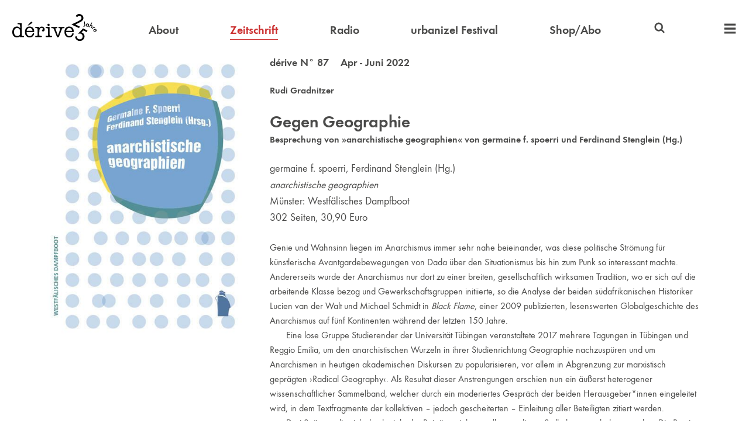

--- FILE ---
content_type: text/html
request_url: https://derive.at/texte/gegen-geographie/
body_size: 5672
content:

    <!DOCTYPE html>
    <html>
        <head>
            <title>Gegen Geographie</title>
            <meta charset="utf-8">
            <meta name="description" content="dérive">
            <meta name="viewport" content="width=device-width, initial-scale=1">
            <link rel="icon" type="image/png" href="/favicon.png">
            <link rel="stylesheet" href="/styles.css?1768319961858">
            <script src="/scripts.js?1768319961858"></script>
            
        </head>
        <body>
            
        <header>
            <nav>
                <a class="logo" href="/">
                    <img alt="dérive" src="/logo25.svg">
                </a>

                <div class="header_compact_location">
                    » Zeitschrift / Gegen Geographie
                </div>

                <a  href="/ueber-derive/" >About</a>
                <a class="active" href="/zeitschrift/" >Zeitschrift</a>
                <a  href="/radio/" >Radio</a>
                <a  href="/festival/" >urbanize! Festival</a>
                <a  href="https://shop.derive.at" target="_blank">Shop/Abo</a>

                <div class="search">
                    
<svg width="1em" height="1em" version="1.1" viewBox="0 0 64 64" xmlns="http://www.w3.org/2000/svg">
    <title>Suchen</title>
    <path d="m28.144 6.9499a21.197 21.197 0 0 0-21.197 21.197 21.197 21.197 0 0 0 21.197 21.197 21.197 21.197 0 0 0 11.999-3.7292l10.307 10.302c1.5105 1.5101 3.9592 1.5098 5.4693-6.29e-4 1.5101-1.5105 1.5099-3.9591-4.55e-4 -5.4693l-10.307-10.302a21.197 21.197 0 0 0 3.7287-11.999 21.197 21.197 0 0 0-21.197-21.197zm0 7.7512a13.446 13.446 0 0 1 13.446 13.446 13.446 13.446 0 0 1-13.446 13.446 13.446 13.446 0 0 1-13.446-13.446 13.446 13.446 0 0 1 13.446-13.446z"/>
</svg>

                    <form action="/suche/" autocomplete="off" id="header_searchform">
                        <input autocomplete="off" name="query" type="search">
                    </form>
                </div>

                <div class="extra_nav">
                    <a class="extra_nav_toggle">
                        
<svg width="1em" height="1em" version="1.1" viewBox="0 0 64 64" xmlns="http://www.w3.org/2000/svg">
    <title>Menü</title>
    <path d="m5.9219 7.1721c-0.63702 0-1.1484 0.51337-1.1484 1.1504v7.355c0 0.63702 0.51141 1.1504 1.1484 1.1504h52.156c0.63702 0 1.1484-0.51337 1.1484-1.1504v-7.355c0-0.63702-0.51141-1.1504-1.1484-1.1504z"/>
    <path d="m5.9219 27.172c-0.63702 0-1.1484 0.51337-1.1484 1.1504v7.355c0 0.63702 0.51141 1.1504 1.1484 1.1504h52.156c0.63702 0 1.1484-0.51337 1.1484-1.1504v-7.355c0-0.63702-0.51141-1.1504-1.1484-1.1504z"/>
    <path d="m5.9219 47.172c-0.63702 0-1.1484 0.51337-1.1484 1.1504v7.355c0 0.63702 0.51141 1.1504 1.1484 1.1504h52.156c0.63702 0 1.1484-0.51337 1.1484-1.1504v-7.355c0-0.63702-0.51141-1.1504-1.1484-1.1504z"/>
</svg>

                    </a>

                    <div class="extra_nav_widget">
                        <a class="mobile" href="/ueber-derive/" >About</a>
                        <a class="active mobile" href="/zeitschrift/" >Zeitschrift</a>
                        <a class="mobile" href="/radio/" >Radio</a>
                        <a class="mobile" href="/festival/" >urbanize! Festival</a>
                        <a class="mobile" href="https://shop.derive.at" target="_blank">Shop/Abo</a>

                        <a  href="https://video.derive.at" target="_blank">Video</a>
                        <!-- <a  href="/projekte/" >Projekte</a> -->
                        <a  href="/buecher/" >Bücher</a>
                        <a  href="/autorinnen/" >Autor:innen</a>
                        <a  href="/partnerinnen/" >Partner:innen</a>
                        <a  href="/info/#kontakt" >Kontakt</a>
                        <a  href="/newsletter/" >Newsletter</a>
                    </div>
                </div>
            </nav>
        </header>
    
            <main>
                
        <div class="featured">
            <div class="featured_image">
                <img src="/texte/gegen-geographie/bild.jpg?1768319961858">
                
            </div>
            <div class="featured_text">
                
                    <div class="subheading">
                        <a href="/zeitschrift/87/">
            dérive N° 87 &nbsp;&nbsp; Apr - Juni 2022
        </a>
                    </div>
                

                <div class="vertical_margin">
                    <strong>
                        
    <div>
        <a href="/autorinnen/rudi-gradnitzer/">Rudi Gradnitzer</a>
    </div>

                    </strong>
                </div>

                <h1 class="big_heading no_margin">
                    Gegen Geographie
                </h1>

                
                    <strong>Besprechung von »anarchistische geographien« von germaine f. spoerri und Ferdinand Stenglein (Hg.)</strong>
                

                

                <div class="font_size_1_1 vertical_margin"><p>germaine f. spoerri, Ferdinand Stenglein (Hg.)<br>
<em>anarchistische geographien</em><br>
Münster: Westfälisches Dampfboot<br>
302 Seiten, 30,90 Euro</p>
</div>

                <div class="vertical_margin"><p>Genie und Wahnsinn liegen im Anarchismus immer sehr nahe beieinander, was diese politische Strömung für künstlerische Avantgardebewegungen von Dada über den Situationismus bis hin zum Punk so interessant machte. Andererseits wurde der Anarchismus nur dort zu einer breiten, gesellschaftlich wirksamen Tradition, wo er sich auf die arbeitende Klasse bezog und Gewerkschaftsgruppen initiierte, so
die Analyse der beiden südafrikanischen Historiker Lucien van der Walt und
Michael Schmidt in <em>Black Flame</em>, einer 2009 publizierten, lesenswerten Globalgeschichte des Anarchismus auf fünf Kontinenten während der letzten 150 Jahre.<br>
       Eine lose Gruppe Studierender der Universität Tübingen veranstaltete 2017 mehrere Tagungen in Tübingen und Reggio Emilia, um den anarchistischen Wurzeln in ihrer Studienrichtung Geographie nachzuspüren und um Anarchismen in heutigen akademischen Diskursen zu popularisieren, vor allem in Abgrenzung zur marxistisch geprägten ›Radical Geography‹. Als Resultat dieser Anstrengungen erschien nun ein äußerst heterogener wissenschaftlicher Sammelband, welcher durch ein moderiertes Gespräch der beiden Herausgeber*innen eingeleitet wird, in dem Textfragmente der kollektiven – jedoch gescheiterten – Einleitung aller Beteiligten zitiert werden.<br>
       Drei Stränge, die sich durch viele der Beiträge ziehen, sollen an dieser Stelle herausgehoben werden. Die Praxis der Besetzung wird in mehreren Beiträgen thematisiert: <em>Zuckroprot &amp; Paitschin</em> schreibt über rebellische Quartiere und den Mieter*innenkampf in Basel, Daniel Dlugosch führt in die Geschichte der deutschen Bauwagenbewegung ein, als Beispiel der Verweigerung herkömmlicher Wohnregime. Ein Beitrag über Aufstandsbekämpfung erklärt Technik, Funktionsweise und Einsatztaktiken sowie die gesundheitlichen Folgen jener berüchtigten Tränengas-Splittergranaten, die von der französischen Polizei bei Demos oder Räumungen von Landbesetzungen zu Tausenden eingesetzt wurden. <em>Ne.R.F.</em> führt nicht nur in Hakim Beys <em>Temporäre Autonome Zone</em> (TAZ) ein, sondern auch ins Konzept der Safer Spaces und in die militante Praxis der lateinamerikanischen <em>Mujeres Creando</em>.<br>
       Ein weiterer durchgehender Strang ist die Reflexion über die Bedingungen an der Universität selbst. Hierarchien, Sexismen und rassistische Ausschlussmechanismen werden implizit in fast allen Beiträgen mitgedacht, <em>Marlene Hobbs, Martine Kayser, Linda Pasch und Ruth Reiferscheid</em> widmen sich in <em>We don’t need no patriachal education!</em> aber auch explizit ihren Erfahrungen während einer feministischen Seminarreihe an der neoliberalen Hochschule.<br>
       Als weiterer Strang mäandert die Geschichte des historischen Anarchismus des 19. Jahrhunderts durch das Buch: Pascale Siegrist führt ins Werk der Anarchisten und Geographen Élisée Reclus und Pëtr Kropotkin ein, der einzige aus dem Englischen übersetzte Originaltext von Myrna Margulies Breitbart von 1990 bezieht sich ebenfalls auf Kropotkin, aber auch auf den englischen Urbanisten Colin Ward.<br>
       Diese und einige weitere theoretische Beiträge dokumentieren den Wissensstand und bilden die Zugangsweisen der Beteiligten gut ab. Es bleibt der Eindruck, durch viele unterschiedliche Fragmente die enorme Themenvielfalt anarchistischer Geographien kennengelernt zu haben. Der Widerspruch zwischen dem Anarchismus, also dem lauten Schrei nach Gerechtigkeit und Gleichheit einerseits, und der Institution Universität, also dem zentralen Reproduktionsort der Elite andererseits, scheint laufend zwischen den Zeilen durch. Besonders die Kurzbiographien der Autor*innen am Ende entblößen, wie hier die universitären Rituale dem politischen Aktivismus übergestülpt werden, und wie die Kultur der Wissenschaft die erhabenen Träume vom politischen Wandel verdrängt. Viele der beteiligten 26 Autor*innen zeichnen sich dadurch aus, dass sie ihre Unikarriere aktiv sabotieren, indem sie sich dem akademischen Erfolgsrezept ›publish or vanish‹ verweigern und unter Noms de Plume firmieren. Respekt für diese Entscheidung.</p>
</div>

                
                    <div class="call_out_buttons_spaced font_size_1_1">
                        
                            <a class="call_out_button" href="https://shop.derive.at/collections/einzelpublikationen/products/sampler-heft-87-2-2022">Heft kaufen</a>
                        
                        <a class="call_out_button" href="/zeitschrift/87">Inhaltsverzeichnis</a>
                    </div>
                

                
                    <div class="vertical_margin">
                        <strong>Autor:innen</strong>
                        <p>Rudi Gradnitzer ist Ökonom und lebt in Wien.</p>

                    </div>
                

                
            </div>
        </div>

    
                <a class="to_top">
                    
<svg width="1em" height="1em" version="1.1" viewBox="0 0 64 64" xmlns="http://www.w3.org/2000/svg">
    <title>Nach oben</title>
    <path d="m10.021 26.315 21.979-21.942 21.979 21.942 0.008183 17.675-16.089-16.077v31.715h-11.796v-31.715l-16.089 16.077z"/>
</svg>

                </a>
            </main>
            
    <footer>
        <div class="footer_inner">
            <div class="general">
                <a class="logo" href="/">
                    <img alt="dérive" src="/logo25.svg">
                </a>
                <a href="/info/#mediadaten">Mediadaten</a>
                <a href="/info/#agb">AGB</a>
                <a href="/info/#kontakt">Kontakt</a>
                <a href="/info/#impressum">Impressum</a>
            </div>
            <div class="order_buttons">
                <a class="call_out_button inverse" href="https://shop.derive.at" target="_blank">
                    Abo bestellen
                </a>
                <a class="call_out_button inverse" href="/newsletter/">
                    Newsletter bestellen
                </a>
            </div>
            <div class="icon_buttons">
                <a href="https://www.instagram.com/derive_urbanize/" target="_blank">
                   
<svg width="1em" height="1em" version="1.1" viewBox="0 0 64 64" xmlns="http://www.w3.org/2000/svg">
	<title>Instagram</title>
	<path d="m31.927 6.4978c-3.9577 0.0016-7.9144 0.08803-11.863 0.25663-8.0852 0.34602-13.139 5.525-13.447 13.65-0.29559 7.8027-0.31982 15.631-0.0417 23.434 0.2781 7.8749 5.7317 13.118 13.659 13.521 3.9002 0.19918 7.819 0.03401 11.728 0.03401v0.08013c3.2761 0 6.554 0.07257 9.8258-0.01134 10.141-0.26494 15.329-5.1569 15.683-15.257 0.25183-7.1698 0.15568-14.366-0.0962-21.538-0.28686-8.1071-5.4795-13.555-13.582-13.909-3.9484-0.17325-7.9083-0.25826-11.866-0.25663zm-0.14445 4.4975c3.8663-0.01172 7.7337 0.06765 11.59 0.23414 5.9194 0.25618 9.1305 3.4083 9.4152 9.3189 0.37444 7.7983 0.3244 15.641-0.014 23.443-0.23437 5.4178-3.8793 8.5637-9.5884 8.8987-3.7163 0.21883-7.4565 0.04157-11.186 0.04157v0.02268c-3.6374 0-7.2846 0.14098-10.913-0.03402-6.3858-0.30425-9.758-3.5729-9.9573-9.9477-0.22333-7.2683-0.23032-14.553-0.0771-21.823 0.12476-5.9719 3.2264-9.533 9.1457-9.8418 3.8542-0.20039 7.7174-0.30263 11.584-0.31434zm13.897 4.2505a3.1058 3.1058 0 0 0-3.1052 3.1052 3.1058 3.1058 0 0 0 3.1052 3.1052 3.1058 3.1058 0 0 0 3.1052-3.1052 3.1058 3.1058 0 0 0-3.1052-3.1052zm-14.002 3.673c-6.9049 0.06021-12.556 5.5626-12.909 12.729-0.35036 7.0931 5.3862 13.162 12.771 13.508 7.0296 0.33067 13.194-5.2951 13.601-12.415 0.4139-7.2377-5.3868-13.5-12.793-13.813-0.22522-0.0094-0.4477-0.01172-0.67045-0.0098zm0.22776 4.5584c4.658-0.05027 8.5874 3.7576 8.6356 8.363 0.0503 4.8047-3.8166 8.7621-8.549 8.7511-4.8748-0.01134-8.579-3.7223-8.6228-8.6453-0.039-4.5966 3.8104-8.4185 8.5362-8.4688z"/>
</svg>


                </a>
                <a href="https://www.facebook.com/derivemagazin/" target="_blank">
                    
<svg width="1em" height="1em" version="1.1" viewBox="0 0 64 64" xmlns="http://www.w3.org/2000/svg">
    <title>Facebook</title>
    <path d="m38.587 4.9842c-7.6253 0.083225-12.181 4.6927-12.273 12.331-0.02835 2.4242-3e-3 4.8502-3e-3 7.638h-8.1227v9.5467h8.2379v24.518h9.7648v-24.621h8.286c0.39635-3.2674 0.76167-6.2685 1.158-9.5403h-9.5114c0-2.2841-0.03288-4.192 0.0072-6.095 0.07219-3.4907 1.2544-4.6874 4.8086-4.8407 1.6074-0.06792 3.2194-0.01285 4.8728-0.01285v-8.61c-2.5102-0.11826-4.8684-0.34061-7.2247-0.31434z"/>
</svg>

                </a>
                <a href="https://www.linkedin.com/company/derive-stadtforschung" target="_blank">
                    
<svg width="1em" height="1em" version="1.1" viewBox="0 0 64 64" xmlns="http://www.w3.org/2000/svg">
    <title>LinkedIn</title>
    <path d="m13.604 7.8971c-3.1864-0.09634-5.9879 2.6395-5.9507 5.8127 0.0378 3.1382 2.5825 5.6397 5.771 5.6748 3.2324 0.03288 5.7425-2.4059 5.771-5.601 0.03024-3.136-2.4926-5.7901-5.5913-5.8865zm30.574 15.263c-3.6914 0.05647-6.8693 1.6477-9.6077 4.9305-0.12472-1.5965-0.21279-2.7243-0.30463-3.8783h-9.165l3e-3 31.864h9.7712c0-5.2821-0.05594-10.373 0.03024-15.462 0.03024-1.7081 0.19502-3.4788 0.68973-5.1038 0.7753-2.5491 2.9634-3.7475 5.7774-3.5832 2.6694 0.15553 4.1743 1.6396 4.6386 4.1799 0.2279 1.2417 0.30539 2.526 0.31408 3.7917 0.03024 5.35 0.01512 10.701 0.01512 16.206h9.9766c0-3.8192 0.08391-7.4493-0.02646-11.074-0.12472-4.4499-0.04951-8.9468-0.70575-13.329-0.76207-5.1025-3.6832-7.5029-8.7704-8.3373-0.90746-0.14823-1.7882-0.21827-2.6401-0.2053zm-35.499 1.0554v31.877h9.6173v-31.877z"/>
</svg>

                </a>
                <a href="https://www.flickr.com/photos/derivemagazin/" target="_blank">
                    
<svg width="1em" height="1em" version="1.1" viewBox="0 0 64 64" xmlns="http://www.w3.org/2000/svg">
    <title>Flickr</title>
    <path d="m20.494 21.629c-5.6478-0.02872-10.328 4.604-10.39 10.278-0.06198 5.7223 4.6574 10.48 10.378 10.464 5.6762-0.01285 10.302-4.6326 10.333-10.32 0.03024-5.7113-4.6019-10.392-10.32-10.422zm22.988 0c-5.7004 0.06146-10.288 4.6765-10.294 10.361-0.0076 5.7113 4.6667 10.398 10.358 10.381 5.7114-0.0155 10.371-4.6996 10.352-10.4-0.0189-5.7026-4.7529-10.401-10.416-10.342z"/>
</svg>

                </a>
            </div>
        </div>
    </footer>

        </body>
    </html>


--- FILE ---
content_type: application/javascript
request_url: https://derive.at/scripts.js?1768319961858
body_size: 874
content:
// Add scroll event handler
window.addEventListener('load', () => {
    const linkTop = document.querySelector('.to_top');
    let scrollActive = false;

    const pagination = document.querySelector('.pagination');
    let paginationDocked = false;

    const handleScroll = () => {
        if (document.scrollingElement.scrollTop === 0) {
            if (scrollActive) {
                linkTop.classList.remove('active');
                scrollActive = false;
            }
        } else if (!scrollActive) {
            linkTop.classList.add('active');
            scrollActive = true;
        }

        if (pagination) {
            if (pagination.getBoundingClientRect().top === 100) {
                if (!paginationDocked) {
                    pagination.classList.add('docked');
                    paginationDocked = true;
                }
            } else if (paginationDocked) {
                pagination.classList.remove('docked');
                paginationDocked = false;
            }
        }
    };

    handleScroll();

    document.addEventListener('scroll', handleScroll);
});

// Handle extra nav, filter checkboxes, etc.
document.addEventListener('click', event => {
    if (event.button !== 0) return;

    const showExtraButton = document.querySelector('.show_extra_button');
    if (showExtraButton && showExtraButton.contains(event.target)) {
        document.querySelector('.features').classList.add('show_extra');
        return;
    }

    const extraNavToggle = document.querySelector('.extra_nav_toggle');
    if (extraNavToggle.contains(event.target)) {
        document.querySelector('.extra_nav_widget').classList.toggle('active');
        return;
    }

    const toTopLink = document.querySelector('.to_top');
    if (toTopLink.contains(event.target)) {
        document.scrollingElement.scrollBy(0, -document.scrollingElement.scrollTop);
        return;
    }

    const filterToggleButton = document.querySelector('button[data-toggle-filters]');
    if (filterToggleButton && filterToggleButton.contains(event.target)) {
        document.querySelector('.search_filters').classList.toggle('shown');
        return;
    }

    const sectionCheckboxes = document.querySelectorAll('span[data-section]');
    for (const checkbox of sectionCheckboxes) {
        if (checkbox.contains(event.target)) {
            const section = checkbox.dataset.section;

            for (const checkboxReiterated of sectionCheckboxes) {
                if (checkboxReiterated.dataset.section === section) {
                    if (checkbox.classList.contains('icon-checkbox')) {
                        checkboxReiterated.classList.remove('icon-checkbox');
                        checkboxReiterated.classList.add('icon-checkbox-checked');
                    } else {
                        checkboxReiterated.classList.remove('icon-checkbox-checked');
                        checkboxReiterated.classList.add('icon-checkbox');
                    }
                }
            }

            return;
        }
    }
});

// Handle search submit from either header or search page itself
document.addEventListener('submit', event => {
    const headerSearchform = document.querySelector('#header_searchform');
    const pageSearchform = document.querySelector('.search_searchform');
    
    if (event.target === headerSearchform || event.target === pageSearchform) {
        event.preventDefault();

        const query = event.target.querySelector('input[name="query"]').value;

        let href = `/suche/?begriff=${encodeURIComponent(query)}`;

        if (event.target === pageSearchform) {
            const sections = Array.from(event.target.querySelectorAll('span[data-section]'))
                .filter(checkbox => checkbox.classList.contains('icon-checkbox-checked'))
                .map(checkbox => checkbox.dataset.section)
                .join(',');

            href += `&filter=${sections}`;
        }

        window.location.href = href;
    }
});